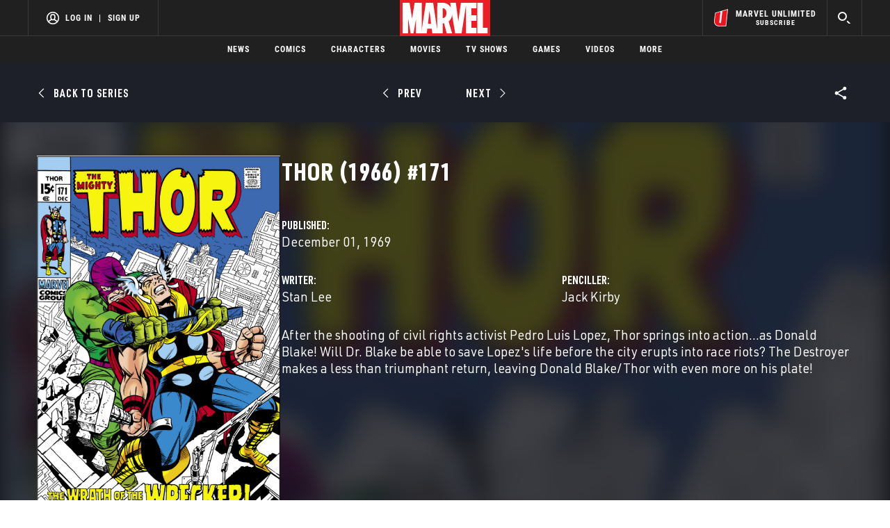

--- FILE ---
content_type: text/html; charset=utf-8
request_url: https://www.google.com/recaptcha/enterprise/anchor?ar=1&k=6LdY8_cZAAAAACuaDxPPyWpDPk5KXjGfPstGnKz1&co=aHR0cHM6Ly9jZG4ucmVnaXN0ZXJkaXNuZXkuZ28uY29tOjQ0Mw..&hl=en&v=9TiwnJFHeuIw_s0wSd3fiKfN&size=invisible&anchor-ms=20000&execute-ms=30000&cb=qwrl0ggndo6l
body_size: 48193
content:
<!DOCTYPE HTML><html dir="ltr" lang="en"><head><meta http-equiv="Content-Type" content="text/html; charset=UTF-8">
<meta http-equiv="X-UA-Compatible" content="IE=edge">
<title>reCAPTCHA</title>
<style type="text/css">
/* cyrillic-ext */
@font-face {
  font-family: 'Roboto';
  font-style: normal;
  font-weight: 400;
  font-stretch: 100%;
  src: url(//fonts.gstatic.com/s/roboto/v48/KFO7CnqEu92Fr1ME7kSn66aGLdTylUAMa3GUBHMdazTgWw.woff2) format('woff2');
  unicode-range: U+0460-052F, U+1C80-1C8A, U+20B4, U+2DE0-2DFF, U+A640-A69F, U+FE2E-FE2F;
}
/* cyrillic */
@font-face {
  font-family: 'Roboto';
  font-style: normal;
  font-weight: 400;
  font-stretch: 100%;
  src: url(//fonts.gstatic.com/s/roboto/v48/KFO7CnqEu92Fr1ME7kSn66aGLdTylUAMa3iUBHMdazTgWw.woff2) format('woff2');
  unicode-range: U+0301, U+0400-045F, U+0490-0491, U+04B0-04B1, U+2116;
}
/* greek-ext */
@font-face {
  font-family: 'Roboto';
  font-style: normal;
  font-weight: 400;
  font-stretch: 100%;
  src: url(//fonts.gstatic.com/s/roboto/v48/KFO7CnqEu92Fr1ME7kSn66aGLdTylUAMa3CUBHMdazTgWw.woff2) format('woff2');
  unicode-range: U+1F00-1FFF;
}
/* greek */
@font-face {
  font-family: 'Roboto';
  font-style: normal;
  font-weight: 400;
  font-stretch: 100%;
  src: url(//fonts.gstatic.com/s/roboto/v48/KFO7CnqEu92Fr1ME7kSn66aGLdTylUAMa3-UBHMdazTgWw.woff2) format('woff2');
  unicode-range: U+0370-0377, U+037A-037F, U+0384-038A, U+038C, U+038E-03A1, U+03A3-03FF;
}
/* math */
@font-face {
  font-family: 'Roboto';
  font-style: normal;
  font-weight: 400;
  font-stretch: 100%;
  src: url(//fonts.gstatic.com/s/roboto/v48/KFO7CnqEu92Fr1ME7kSn66aGLdTylUAMawCUBHMdazTgWw.woff2) format('woff2');
  unicode-range: U+0302-0303, U+0305, U+0307-0308, U+0310, U+0312, U+0315, U+031A, U+0326-0327, U+032C, U+032F-0330, U+0332-0333, U+0338, U+033A, U+0346, U+034D, U+0391-03A1, U+03A3-03A9, U+03B1-03C9, U+03D1, U+03D5-03D6, U+03F0-03F1, U+03F4-03F5, U+2016-2017, U+2034-2038, U+203C, U+2040, U+2043, U+2047, U+2050, U+2057, U+205F, U+2070-2071, U+2074-208E, U+2090-209C, U+20D0-20DC, U+20E1, U+20E5-20EF, U+2100-2112, U+2114-2115, U+2117-2121, U+2123-214F, U+2190, U+2192, U+2194-21AE, U+21B0-21E5, U+21F1-21F2, U+21F4-2211, U+2213-2214, U+2216-22FF, U+2308-230B, U+2310, U+2319, U+231C-2321, U+2336-237A, U+237C, U+2395, U+239B-23B7, U+23D0, U+23DC-23E1, U+2474-2475, U+25AF, U+25B3, U+25B7, U+25BD, U+25C1, U+25CA, U+25CC, U+25FB, U+266D-266F, U+27C0-27FF, U+2900-2AFF, U+2B0E-2B11, U+2B30-2B4C, U+2BFE, U+3030, U+FF5B, U+FF5D, U+1D400-1D7FF, U+1EE00-1EEFF;
}
/* symbols */
@font-face {
  font-family: 'Roboto';
  font-style: normal;
  font-weight: 400;
  font-stretch: 100%;
  src: url(//fonts.gstatic.com/s/roboto/v48/KFO7CnqEu92Fr1ME7kSn66aGLdTylUAMaxKUBHMdazTgWw.woff2) format('woff2');
  unicode-range: U+0001-000C, U+000E-001F, U+007F-009F, U+20DD-20E0, U+20E2-20E4, U+2150-218F, U+2190, U+2192, U+2194-2199, U+21AF, U+21E6-21F0, U+21F3, U+2218-2219, U+2299, U+22C4-22C6, U+2300-243F, U+2440-244A, U+2460-24FF, U+25A0-27BF, U+2800-28FF, U+2921-2922, U+2981, U+29BF, U+29EB, U+2B00-2BFF, U+4DC0-4DFF, U+FFF9-FFFB, U+10140-1018E, U+10190-1019C, U+101A0, U+101D0-101FD, U+102E0-102FB, U+10E60-10E7E, U+1D2C0-1D2D3, U+1D2E0-1D37F, U+1F000-1F0FF, U+1F100-1F1AD, U+1F1E6-1F1FF, U+1F30D-1F30F, U+1F315, U+1F31C, U+1F31E, U+1F320-1F32C, U+1F336, U+1F378, U+1F37D, U+1F382, U+1F393-1F39F, U+1F3A7-1F3A8, U+1F3AC-1F3AF, U+1F3C2, U+1F3C4-1F3C6, U+1F3CA-1F3CE, U+1F3D4-1F3E0, U+1F3ED, U+1F3F1-1F3F3, U+1F3F5-1F3F7, U+1F408, U+1F415, U+1F41F, U+1F426, U+1F43F, U+1F441-1F442, U+1F444, U+1F446-1F449, U+1F44C-1F44E, U+1F453, U+1F46A, U+1F47D, U+1F4A3, U+1F4B0, U+1F4B3, U+1F4B9, U+1F4BB, U+1F4BF, U+1F4C8-1F4CB, U+1F4D6, U+1F4DA, U+1F4DF, U+1F4E3-1F4E6, U+1F4EA-1F4ED, U+1F4F7, U+1F4F9-1F4FB, U+1F4FD-1F4FE, U+1F503, U+1F507-1F50B, U+1F50D, U+1F512-1F513, U+1F53E-1F54A, U+1F54F-1F5FA, U+1F610, U+1F650-1F67F, U+1F687, U+1F68D, U+1F691, U+1F694, U+1F698, U+1F6AD, U+1F6B2, U+1F6B9-1F6BA, U+1F6BC, U+1F6C6-1F6CF, U+1F6D3-1F6D7, U+1F6E0-1F6EA, U+1F6F0-1F6F3, U+1F6F7-1F6FC, U+1F700-1F7FF, U+1F800-1F80B, U+1F810-1F847, U+1F850-1F859, U+1F860-1F887, U+1F890-1F8AD, U+1F8B0-1F8BB, U+1F8C0-1F8C1, U+1F900-1F90B, U+1F93B, U+1F946, U+1F984, U+1F996, U+1F9E9, U+1FA00-1FA6F, U+1FA70-1FA7C, U+1FA80-1FA89, U+1FA8F-1FAC6, U+1FACE-1FADC, U+1FADF-1FAE9, U+1FAF0-1FAF8, U+1FB00-1FBFF;
}
/* vietnamese */
@font-face {
  font-family: 'Roboto';
  font-style: normal;
  font-weight: 400;
  font-stretch: 100%;
  src: url(//fonts.gstatic.com/s/roboto/v48/KFO7CnqEu92Fr1ME7kSn66aGLdTylUAMa3OUBHMdazTgWw.woff2) format('woff2');
  unicode-range: U+0102-0103, U+0110-0111, U+0128-0129, U+0168-0169, U+01A0-01A1, U+01AF-01B0, U+0300-0301, U+0303-0304, U+0308-0309, U+0323, U+0329, U+1EA0-1EF9, U+20AB;
}
/* latin-ext */
@font-face {
  font-family: 'Roboto';
  font-style: normal;
  font-weight: 400;
  font-stretch: 100%;
  src: url(//fonts.gstatic.com/s/roboto/v48/KFO7CnqEu92Fr1ME7kSn66aGLdTylUAMa3KUBHMdazTgWw.woff2) format('woff2');
  unicode-range: U+0100-02BA, U+02BD-02C5, U+02C7-02CC, U+02CE-02D7, U+02DD-02FF, U+0304, U+0308, U+0329, U+1D00-1DBF, U+1E00-1E9F, U+1EF2-1EFF, U+2020, U+20A0-20AB, U+20AD-20C0, U+2113, U+2C60-2C7F, U+A720-A7FF;
}
/* latin */
@font-face {
  font-family: 'Roboto';
  font-style: normal;
  font-weight: 400;
  font-stretch: 100%;
  src: url(//fonts.gstatic.com/s/roboto/v48/KFO7CnqEu92Fr1ME7kSn66aGLdTylUAMa3yUBHMdazQ.woff2) format('woff2');
  unicode-range: U+0000-00FF, U+0131, U+0152-0153, U+02BB-02BC, U+02C6, U+02DA, U+02DC, U+0304, U+0308, U+0329, U+2000-206F, U+20AC, U+2122, U+2191, U+2193, U+2212, U+2215, U+FEFF, U+FFFD;
}
/* cyrillic-ext */
@font-face {
  font-family: 'Roboto';
  font-style: normal;
  font-weight: 500;
  font-stretch: 100%;
  src: url(//fonts.gstatic.com/s/roboto/v48/KFO7CnqEu92Fr1ME7kSn66aGLdTylUAMa3GUBHMdazTgWw.woff2) format('woff2');
  unicode-range: U+0460-052F, U+1C80-1C8A, U+20B4, U+2DE0-2DFF, U+A640-A69F, U+FE2E-FE2F;
}
/* cyrillic */
@font-face {
  font-family: 'Roboto';
  font-style: normal;
  font-weight: 500;
  font-stretch: 100%;
  src: url(//fonts.gstatic.com/s/roboto/v48/KFO7CnqEu92Fr1ME7kSn66aGLdTylUAMa3iUBHMdazTgWw.woff2) format('woff2');
  unicode-range: U+0301, U+0400-045F, U+0490-0491, U+04B0-04B1, U+2116;
}
/* greek-ext */
@font-face {
  font-family: 'Roboto';
  font-style: normal;
  font-weight: 500;
  font-stretch: 100%;
  src: url(//fonts.gstatic.com/s/roboto/v48/KFO7CnqEu92Fr1ME7kSn66aGLdTylUAMa3CUBHMdazTgWw.woff2) format('woff2');
  unicode-range: U+1F00-1FFF;
}
/* greek */
@font-face {
  font-family: 'Roboto';
  font-style: normal;
  font-weight: 500;
  font-stretch: 100%;
  src: url(//fonts.gstatic.com/s/roboto/v48/KFO7CnqEu92Fr1ME7kSn66aGLdTylUAMa3-UBHMdazTgWw.woff2) format('woff2');
  unicode-range: U+0370-0377, U+037A-037F, U+0384-038A, U+038C, U+038E-03A1, U+03A3-03FF;
}
/* math */
@font-face {
  font-family: 'Roboto';
  font-style: normal;
  font-weight: 500;
  font-stretch: 100%;
  src: url(//fonts.gstatic.com/s/roboto/v48/KFO7CnqEu92Fr1ME7kSn66aGLdTylUAMawCUBHMdazTgWw.woff2) format('woff2');
  unicode-range: U+0302-0303, U+0305, U+0307-0308, U+0310, U+0312, U+0315, U+031A, U+0326-0327, U+032C, U+032F-0330, U+0332-0333, U+0338, U+033A, U+0346, U+034D, U+0391-03A1, U+03A3-03A9, U+03B1-03C9, U+03D1, U+03D5-03D6, U+03F0-03F1, U+03F4-03F5, U+2016-2017, U+2034-2038, U+203C, U+2040, U+2043, U+2047, U+2050, U+2057, U+205F, U+2070-2071, U+2074-208E, U+2090-209C, U+20D0-20DC, U+20E1, U+20E5-20EF, U+2100-2112, U+2114-2115, U+2117-2121, U+2123-214F, U+2190, U+2192, U+2194-21AE, U+21B0-21E5, U+21F1-21F2, U+21F4-2211, U+2213-2214, U+2216-22FF, U+2308-230B, U+2310, U+2319, U+231C-2321, U+2336-237A, U+237C, U+2395, U+239B-23B7, U+23D0, U+23DC-23E1, U+2474-2475, U+25AF, U+25B3, U+25B7, U+25BD, U+25C1, U+25CA, U+25CC, U+25FB, U+266D-266F, U+27C0-27FF, U+2900-2AFF, U+2B0E-2B11, U+2B30-2B4C, U+2BFE, U+3030, U+FF5B, U+FF5D, U+1D400-1D7FF, U+1EE00-1EEFF;
}
/* symbols */
@font-face {
  font-family: 'Roboto';
  font-style: normal;
  font-weight: 500;
  font-stretch: 100%;
  src: url(//fonts.gstatic.com/s/roboto/v48/KFO7CnqEu92Fr1ME7kSn66aGLdTylUAMaxKUBHMdazTgWw.woff2) format('woff2');
  unicode-range: U+0001-000C, U+000E-001F, U+007F-009F, U+20DD-20E0, U+20E2-20E4, U+2150-218F, U+2190, U+2192, U+2194-2199, U+21AF, U+21E6-21F0, U+21F3, U+2218-2219, U+2299, U+22C4-22C6, U+2300-243F, U+2440-244A, U+2460-24FF, U+25A0-27BF, U+2800-28FF, U+2921-2922, U+2981, U+29BF, U+29EB, U+2B00-2BFF, U+4DC0-4DFF, U+FFF9-FFFB, U+10140-1018E, U+10190-1019C, U+101A0, U+101D0-101FD, U+102E0-102FB, U+10E60-10E7E, U+1D2C0-1D2D3, U+1D2E0-1D37F, U+1F000-1F0FF, U+1F100-1F1AD, U+1F1E6-1F1FF, U+1F30D-1F30F, U+1F315, U+1F31C, U+1F31E, U+1F320-1F32C, U+1F336, U+1F378, U+1F37D, U+1F382, U+1F393-1F39F, U+1F3A7-1F3A8, U+1F3AC-1F3AF, U+1F3C2, U+1F3C4-1F3C6, U+1F3CA-1F3CE, U+1F3D4-1F3E0, U+1F3ED, U+1F3F1-1F3F3, U+1F3F5-1F3F7, U+1F408, U+1F415, U+1F41F, U+1F426, U+1F43F, U+1F441-1F442, U+1F444, U+1F446-1F449, U+1F44C-1F44E, U+1F453, U+1F46A, U+1F47D, U+1F4A3, U+1F4B0, U+1F4B3, U+1F4B9, U+1F4BB, U+1F4BF, U+1F4C8-1F4CB, U+1F4D6, U+1F4DA, U+1F4DF, U+1F4E3-1F4E6, U+1F4EA-1F4ED, U+1F4F7, U+1F4F9-1F4FB, U+1F4FD-1F4FE, U+1F503, U+1F507-1F50B, U+1F50D, U+1F512-1F513, U+1F53E-1F54A, U+1F54F-1F5FA, U+1F610, U+1F650-1F67F, U+1F687, U+1F68D, U+1F691, U+1F694, U+1F698, U+1F6AD, U+1F6B2, U+1F6B9-1F6BA, U+1F6BC, U+1F6C6-1F6CF, U+1F6D3-1F6D7, U+1F6E0-1F6EA, U+1F6F0-1F6F3, U+1F6F7-1F6FC, U+1F700-1F7FF, U+1F800-1F80B, U+1F810-1F847, U+1F850-1F859, U+1F860-1F887, U+1F890-1F8AD, U+1F8B0-1F8BB, U+1F8C0-1F8C1, U+1F900-1F90B, U+1F93B, U+1F946, U+1F984, U+1F996, U+1F9E9, U+1FA00-1FA6F, U+1FA70-1FA7C, U+1FA80-1FA89, U+1FA8F-1FAC6, U+1FACE-1FADC, U+1FADF-1FAE9, U+1FAF0-1FAF8, U+1FB00-1FBFF;
}
/* vietnamese */
@font-face {
  font-family: 'Roboto';
  font-style: normal;
  font-weight: 500;
  font-stretch: 100%;
  src: url(//fonts.gstatic.com/s/roboto/v48/KFO7CnqEu92Fr1ME7kSn66aGLdTylUAMa3OUBHMdazTgWw.woff2) format('woff2');
  unicode-range: U+0102-0103, U+0110-0111, U+0128-0129, U+0168-0169, U+01A0-01A1, U+01AF-01B0, U+0300-0301, U+0303-0304, U+0308-0309, U+0323, U+0329, U+1EA0-1EF9, U+20AB;
}
/* latin-ext */
@font-face {
  font-family: 'Roboto';
  font-style: normal;
  font-weight: 500;
  font-stretch: 100%;
  src: url(//fonts.gstatic.com/s/roboto/v48/KFO7CnqEu92Fr1ME7kSn66aGLdTylUAMa3KUBHMdazTgWw.woff2) format('woff2');
  unicode-range: U+0100-02BA, U+02BD-02C5, U+02C7-02CC, U+02CE-02D7, U+02DD-02FF, U+0304, U+0308, U+0329, U+1D00-1DBF, U+1E00-1E9F, U+1EF2-1EFF, U+2020, U+20A0-20AB, U+20AD-20C0, U+2113, U+2C60-2C7F, U+A720-A7FF;
}
/* latin */
@font-face {
  font-family: 'Roboto';
  font-style: normal;
  font-weight: 500;
  font-stretch: 100%;
  src: url(//fonts.gstatic.com/s/roboto/v48/KFO7CnqEu92Fr1ME7kSn66aGLdTylUAMa3yUBHMdazQ.woff2) format('woff2');
  unicode-range: U+0000-00FF, U+0131, U+0152-0153, U+02BB-02BC, U+02C6, U+02DA, U+02DC, U+0304, U+0308, U+0329, U+2000-206F, U+20AC, U+2122, U+2191, U+2193, U+2212, U+2215, U+FEFF, U+FFFD;
}
/* cyrillic-ext */
@font-face {
  font-family: 'Roboto';
  font-style: normal;
  font-weight: 900;
  font-stretch: 100%;
  src: url(//fonts.gstatic.com/s/roboto/v48/KFO7CnqEu92Fr1ME7kSn66aGLdTylUAMa3GUBHMdazTgWw.woff2) format('woff2');
  unicode-range: U+0460-052F, U+1C80-1C8A, U+20B4, U+2DE0-2DFF, U+A640-A69F, U+FE2E-FE2F;
}
/* cyrillic */
@font-face {
  font-family: 'Roboto';
  font-style: normal;
  font-weight: 900;
  font-stretch: 100%;
  src: url(//fonts.gstatic.com/s/roboto/v48/KFO7CnqEu92Fr1ME7kSn66aGLdTylUAMa3iUBHMdazTgWw.woff2) format('woff2');
  unicode-range: U+0301, U+0400-045F, U+0490-0491, U+04B0-04B1, U+2116;
}
/* greek-ext */
@font-face {
  font-family: 'Roboto';
  font-style: normal;
  font-weight: 900;
  font-stretch: 100%;
  src: url(//fonts.gstatic.com/s/roboto/v48/KFO7CnqEu92Fr1ME7kSn66aGLdTylUAMa3CUBHMdazTgWw.woff2) format('woff2');
  unicode-range: U+1F00-1FFF;
}
/* greek */
@font-face {
  font-family: 'Roboto';
  font-style: normal;
  font-weight: 900;
  font-stretch: 100%;
  src: url(//fonts.gstatic.com/s/roboto/v48/KFO7CnqEu92Fr1ME7kSn66aGLdTylUAMa3-UBHMdazTgWw.woff2) format('woff2');
  unicode-range: U+0370-0377, U+037A-037F, U+0384-038A, U+038C, U+038E-03A1, U+03A3-03FF;
}
/* math */
@font-face {
  font-family: 'Roboto';
  font-style: normal;
  font-weight: 900;
  font-stretch: 100%;
  src: url(//fonts.gstatic.com/s/roboto/v48/KFO7CnqEu92Fr1ME7kSn66aGLdTylUAMawCUBHMdazTgWw.woff2) format('woff2');
  unicode-range: U+0302-0303, U+0305, U+0307-0308, U+0310, U+0312, U+0315, U+031A, U+0326-0327, U+032C, U+032F-0330, U+0332-0333, U+0338, U+033A, U+0346, U+034D, U+0391-03A1, U+03A3-03A9, U+03B1-03C9, U+03D1, U+03D5-03D6, U+03F0-03F1, U+03F4-03F5, U+2016-2017, U+2034-2038, U+203C, U+2040, U+2043, U+2047, U+2050, U+2057, U+205F, U+2070-2071, U+2074-208E, U+2090-209C, U+20D0-20DC, U+20E1, U+20E5-20EF, U+2100-2112, U+2114-2115, U+2117-2121, U+2123-214F, U+2190, U+2192, U+2194-21AE, U+21B0-21E5, U+21F1-21F2, U+21F4-2211, U+2213-2214, U+2216-22FF, U+2308-230B, U+2310, U+2319, U+231C-2321, U+2336-237A, U+237C, U+2395, U+239B-23B7, U+23D0, U+23DC-23E1, U+2474-2475, U+25AF, U+25B3, U+25B7, U+25BD, U+25C1, U+25CA, U+25CC, U+25FB, U+266D-266F, U+27C0-27FF, U+2900-2AFF, U+2B0E-2B11, U+2B30-2B4C, U+2BFE, U+3030, U+FF5B, U+FF5D, U+1D400-1D7FF, U+1EE00-1EEFF;
}
/* symbols */
@font-face {
  font-family: 'Roboto';
  font-style: normal;
  font-weight: 900;
  font-stretch: 100%;
  src: url(//fonts.gstatic.com/s/roboto/v48/KFO7CnqEu92Fr1ME7kSn66aGLdTylUAMaxKUBHMdazTgWw.woff2) format('woff2');
  unicode-range: U+0001-000C, U+000E-001F, U+007F-009F, U+20DD-20E0, U+20E2-20E4, U+2150-218F, U+2190, U+2192, U+2194-2199, U+21AF, U+21E6-21F0, U+21F3, U+2218-2219, U+2299, U+22C4-22C6, U+2300-243F, U+2440-244A, U+2460-24FF, U+25A0-27BF, U+2800-28FF, U+2921-2922, U+2981, U+29BF, U+29EB, U+2B00-2BFF, U+4DC0-4DFF, U+FFF9-FFFB, U+10140-1018E, U+10190-1019C, U+101A0, U+101D0-101FD, U+102E0-102FB, U+10E60-10E7E, U+1D2C0-1D2D3, U+1D2E0-1D37F, U+1F000-1F0FF, U+1F100-1F1AD, U+1F1E6-1F1FF, U+1F30D-1F30F, U+1F315, U+1F31C, U+1F31E, U+1F320-1F32C, U+1F336, U+1F378, U+1F37D, U+1F382, U+1F393-1F39F, U+1F3A7-1F3A8, U+1F3AC-1F3AF, U+1F3C2, U+1F3C4-1F3C6, U+1F3CA-1F3CE, U+1F3D4-1F3E0, U+1F3ED, U+1F3F1-1F3F3, U+1F3F5-1F3F7, U+1F408, U+1F415, U+1F41F, U+1F426, U+1F43F, U+1F441-1F442, U+1F444, U+1F446-1F449, U+1F44C-1F44E, U+1F453, U+1F46A, U+1F47D, U+1F4A3, U+1F4B0, U+1F4B3, U+1F4B9, U+1F4BB, U+1F4BF, U+1F4C8-1F4CB, U+1F4D6, U+1F4DA, U+1F4DF, U+1F4E3-1F4E6, U+1F4EA-1F4ED, U+1F4F7, U+1F4F9-1F4FB, U+1F4FD-1F4FE, U+1F503, U+1F507-1F50B, U+1F50D, U+1F512-1F513, U+1F53E-1F54A, U+1F54F-1F5FA, U+1F610, U+1F650-1F67F, U+1F687, U+1F68D, U+1F691, U+1F694, U+1F698, U+1F6AD, U+1F6B2, U+1F6B9-1F6BA, U+1F6BC, U+1F6C6-1F6CF, U+1F6D3-1F6D7, U+1F6E0-1F6EA, U+1F6F0-1F6F3, U+1F6F7-1F6FC, U+1F700-1F7FF, U+1F800-1F80B, U+1F810-1F847, U+1F850-1F859, U+1F860-1F887, U+1F890-1F8AD, U+1F8B0-1F8BB, U+1F8C0-1F8C1, U+1F900-1F90B, U+1F93B, U+1F946, U+1F984, U+1F996, U+1F9E9, U+1FA00-1FA6F, U+1FA70-1FA7C, U+1FA80-1FA89, U+1FA8F-1FAC6, U+1FACE-1FADC, U+1FADF-1FAE9, U+1FAF0-1FAF8, U+1FB00-1FBFF;
}
/* vietnamese */
@font-face {
  font-family: 'Roboto';
  font-style: normal;
  font-weight: 900;
  font-stretch: 100%;
  src: url(//fonts.gstatic.com/s/roboto/v48/KFO7CnqEu92Fr1ME7kSn66aGLdTylUAMa3OUBHMdazTgWw.woff2) format('woff2');
  unicode-range: U+0102-0103, U+0110-0111, U+0128-0129, U+0168-0169, U+01A0-01A1, U+01AF-01B0, U+0300-0301, U+0303-0304, U+0308-0309, U+0323, U+0329, U+1EA0-1EF9, U+20AB;
}
/* latin-ext */
@font-face {
  font-family: 'Roboto';
  font-style: normal;
  font-weight: 900;
  font-stretch: 100%;
  src: url(//fonts.gstatic.com/s/roboto/v48/KFO7CnqEu92Fr1ME7kSn66aGLdTylUAMa3KUBHMdazTgWw.woff2) format('woff2');
  unicode-range: U+0100-02BA, U+02BD-02C5, U+02C7-02CC, U+02CE-02D7, U+02DD-02FF, U+0304, U+0308, U+0329, U+1D00-1DBF, U+1E00-1E9F, U+1EF2-1EFF, U+2020, U+20A0-20AB, U+20AD-20C0, U+2113, U+2C60-2C7F, U+A720-A7FF;
}
/* latin */
@font-face {
  font-family: 'Roboto';
  font-style: normal;
  font-weight: 900;
  font-stretch: 100%;
  src: url(//fonts.gstatic.com/s/roboto/v48/KFO7CnqEu92Fr1ME7kSn66aGLdTylUAMa3yUBHMdazQ.woff2) format('woff2');
  unicode-range: U+0000-00FF, U+0131, U+0152-0153, U+02BB-02BC, U+02C6, U+02DA, U+02DC, U+0304, U+0308, U+0329, U+2000-206F, U+20AC, U+2122, U+2191, U+2193, U+2212, U+2215, U+FEFF, U+FFFD;
}

</style>
<link rel="stylesheet" type="text/css" href="https://www.gstatic.com/recaptcha/releases/9TiwnJFHeuIw_s0wSd3fiKfN/styles__ltr.css">
<script nonce="HikAPsKvo-ntkUpRu8jT6Q" type="text/javascript">window['__recaptcha_api'] = 'https://www.google.com/recaptcha/enterprise/';</script>
<script type="text/javascript" src="https://www.gstatic.com/recaptcha/releases/9TiwnJFHeuIw_s0wSd3fiKfN/recaptcha__en.js" nonce="HikAPsKvo-ntkUpRu8jT6Q">
      
    </script></head>
<body><div id="rc-anchor-alert" class="rc-anchor-alert"></div>
<input type="hidden" id="recaptcha-token" value="[base64]">
<script type="text/javascript" nonce="HikAPsKvo-ntkUpRu8jT6Q">
      recaptcha.anchor.Main.init("[\x22ainput\x22,[\x22bgdata\x22,\x22\x22,\[base64]/[base64]/UltIKytdPWE6KGE8MjA0OD9SW0grK109YT4+NnwxOTI6KChhJjY0NTEyKT09NTUyOTYmJnErMTxoLmxlbmd0aCYmKGguY2hhckNvZGVBdChxKzEpJjY0NTEyKT09NTYzMjA/[base64]/MjU1OlI/[base64]/[base64]/[base64]/[base64]/[base64]/[base64]/[base64]/[base64]/[base64]/[base64]\x22,\[base64]\\u003d\\u003d\x22,\x22w5jCrcKuw5PCs8Oww5HDjghhaHVQbcKbwpscT2jCjQDDmjLCk8K4AcK4w60RbcKxAsKjecKOYFdoNcOYL3toPynCizvDtDZBM8Ovw6LDtsOuw6YbO2zDgH46wrDDlCnCo0Bdwp/DmMKaHDXDqVPCoMOwEnPDnkzCmcOxPsO2VcKuw53Dq8KOwos5w4TCqcONfAPCnSDCjUHCg1Npw6vDoFAFc0gXCcOEXcKpw5XDgcK+AsOOwrcyNMO6wozDpMKWw4fDoMKUwofCoDPCkgrCuGxxIFzDpyXChADCgMOBMcKgcVw/JXnCmsOIPX/DuMO+w7HDtcORHTIXwpPDlQDDkMKyw65pw7geFsKfH8KAcMK6MjnDgk3Ct8OkJE5rw6lpwqtQwovDulsGYFc/FcOfw7FNXT/CncKQZ8K4B8Kfw6pBw7PDvBTClFnChRzDtMKVLcKMB2prIzJadcKQLMOgEcO3E3QRw7DCqG/DqcOxZsKVwpnCmMOXwqpscsKywp3CswXCqsKRwq3Clgtrwptnw4zCvsKxw7zCrn3Dmyw2wqvCrcKjw5wcwpXDiiMOwrDCtkhZNsOUGMO3w4ddw512w57ClsOUAAljw5hPw73Ck3DDgFvDmk/Dg2wiw4diYsK4X3/DjBIMZXI1fcKUwpLCugB1w4/DmcOlw4zDhGFZJVUPw7LDskjDlWE/[base64]/CtH8RXsKFVTMmw5jCixxGc8O4wqbChUHDiTwcwo50wr0zOXXCtkDDgXXDvgfDr2bDkTHCmcOKwpIdw6dkw4bCgm5+wr1XworCjmHCq8Kiw6rDhsOhX8OYwr1tNyVuwrrCqsOiw4E5w7XCmMKPERvDihDDo0XChsOlZ8Ojw6J1w7hpwr5tw40Nw5ULw7bDnMKGbcO0wq/DqMKkR8K/WcK7P8KUC8Onw4DCsHIKw64Mwo0+wo/DvHrDv03CpiXCn0LDsDvCqQsufEQiwrTCg0DDtcKFNxwkMw3Di8KuajLDqyDDsTjCl8KTw6bDkMKXAkvDhAsUwqobwrxsw7d/w7x/[base64]/[base64]/DtMO4w71xJ0vCncKhV3bDnEYNwoPCgCXDtlXDpQ4uwq/DuhTDuRBXE2pIw5bCkwbCkMKKKhZCUcOaC0XCusK8wrbDkjzDnsKwRUYMw4lmwqcNSCfCpDfDtsOEw64lw4jCiR/DhzZ6wrzDmBxmGn0mwo8uwpLDqMOOw6krw4JZacOPeF00PkhwM3bDscKNwqMMwqodw5nDmsOlHMKObsK2Ij/Cp2XDtMO1PAsFGT9bw7puRnnDjMKuAMKUwpPDrwnCi8KFwpXCksK9worDsn3CjMK6dQ/[base64]/UcO1wq5Bw7I2WznDoMKswrvCswQ/VF3CtsOsc8Krw6FVwr3Cl3dGCMOkBcK0YhHCrU0dTUzDpFPDqcO+wrcBTMKZbMK5w6dKAcKYLcOJw6PCqnfCo8OYw4YLXsOHZTcQJMOLw4HCm8Ogw4zCu3dOw6o0wp/CnjtdDA8kw6vCqiLDlgwMUT9AGkp/w6TDtTt4AhR0K8K/w6odwr/CuMKQbMOIwodqAsKwKMK2enJKw4/DjFDDlsK5wrvCqk/[base64]/DmkXDghLDo00aw67DjcKJRMKdLcKfHF8twrs3wqYKeibDnjlRw53CkDHCph1twpzDhkHDvERFwrnDu0YOw60zw5jDhU3CuhgzwofCqGAzTS1ZUwHDgB0FPMOcfmPCiMOhQ8OYwrx/CMKzwpPClcOjw4vChzPColIiIBIWKScPw67CvBlZd1HCmUxew7PCisOGw4w3G8KlwqzDvkgDK8KeNS3CmlfCoWAKw4TCkcKwE0liw4fDj27CtcOtIsOMw5FIw6pAw55HT8OXJcKOw6zDtcKqLCZRw6zDosOTwqUZccOZwrzCiBjCiMOHwroVw4/DpsOMwpTCtcK6w5bDs8K7w48Iw6/DscO6dVAyUMK+wojDhMO2wotROCMQwrp5RHDCuCDDu8OOw6vCrcKwU8KATQnDqUgswpR5w7FQwp/DkWDDqcO6eB3DiFvDrMKcwojDqhbDoG7ChMOdw7hMFg7ClGNowoVlw7B+w7tdK8OPLTVVw7zChMKjw6PCswLCkwbCukfCvW7CoUYlWMONCFpPKcKEwr/DgSsiw4jCpQjCt8KPA8KTFHHDm8Kcw4nCoArDqRoZw5LCkSAUTkkRwphXFcKsJcK5w7fDgVHCg3HDqMKuVsK8DVhAE0Eyw5zCvsK+w47Dux5YZy7CiAM2OsKabD1JIh/DqxvClAUMwrtjwrlwYsOowqFdw4oFwpFFd8OCc1IzGFDCklLCrmgKWD0hZB3DoMKUwo0Sw47DrsOewpFYwpHCmMKvNR9AwqrCgwrCiyM1LMOpesOSw4fCssKOwq3CkMKnUlzCm8OmYXPDrSRdfmNxwql3w5cDw47CncK4wo3Cm8KBwoY7G2/DgBwHwrLCscKbJmRNw4ddwqB4w5LCtcOVw4jDncOhPixJwrlswrx8VlHCr8Kbwqx2wqB6wr8+SQzDmMOpcwMoIAnCmsKhFMOowpbDhsO1SsKYw716PsKwwqdPwo7ChcKNe29vwr8ow4VkwpBPw6PDp8KeTsK+w5R8YSvCl24Hw70fWDU/wpkvw5DDgcOhwrbDr8KfwrwHwphtCV7DucKHwqTDk2TClsOXccKTw6nCscOzU8OHFMONDyzDt8KUFn/CgsKxT8OoQjTDtMOxccO8w4ZlVcKow5HCkltwwpk5QDU4wrjDhCfDj8OhwpHDuMKJDSdSw7/DmsOvw5PCoWfClA9HwpNRFsOhKMO4wpbClMKYwpjColrCnMOOX8K6AcKmwrnDhGlqQkZpecKYdcKKLcO1wr/CnsO9w6MAw6xAw5LCly8vwrvCim3Dp1DCsmLCvkALw7zDrMKMEsOewqk0bV0HwpXCi8OmD1DCm0hpwrsAw49dGsKdQmAFYcKWLk3Dph5xwrA+woHDjMOqd8OfEsO9wqRrw5fCv8K7fcKKV8KoQcKNNUIAwr7CksOfDi/[base64]/Dgw7CtMOVw4XDvUN1DAjCgAfCmMKPwoRxwp/ClVVHworDiHMew5fDg08QM8KjRcKkKMKDwpNJw7/DpcOQKXDDkhTDnSvCjkPDtErDiWbCuVbDrMKqHsKpBcKaHMKIQWLCjTttwrDCg2YKKV8DDEbDjlvChDTCg8K1amxCwrQvwrRww7/DiMOCYmc4w6jCucKkwp7DqMKOwq/DscOpeUDCsRQ8LMKdwrnDgkkRwrB1Z03CjCZNw5rCgsKXeT3CvMKlacOyw7HDmzsUO8Omwq/ChzsZFcOuw5MUw69Jw6/Dmy/Dqj01C8O6w6Q8w44jw48qfMOPaS/[base64]/DgcOPwpt8wrk6DcOSw6EOUcK1w5vCs8O/wqPCmVvDl8K+wq5VwqFow5tqXMOhw45vwq/Cug9/DmrDrsOcwpwMVTgTw7HDoBPCvMKLw58tw5jDhRrDmydAZk3DlXnConklHBrDlWjCusOBwpnCnsKhw6UTYMOOXcOjw6rDsS7CkVnCojjDhz/DikPCrsOVw59bwo0pw4B1fzvCrsOFwoHDnsKKw6/CuGDDocOEw6VBFXgsw4k7w4pAawvDksKFw4QUw6clNCzDm8O4asKhSwEUwoB0alXCoMKkw5jDkMOBWijCrxfDuMKvYsKhDcOywpDCiMKMXh5Uwp/Du8OIMMKhNA3DjULDp8Ofw6wHD33DoCTDscKuw7zDgxcqUMOSwp4Zwrgxwrs1SCIVPB4Qw67DtDk2UMOWwoRAw5hWwq7DvMOZworCjFtswokbwoZlZHF0wqlvw4AYwrrDizc6w5PCkcOPw7NQacKSdMOMwpASwrDDkRTDksOOwqHDr8K/wrFSUsOrw6cbLMOdwqbDhMKpwoVCdMKdwr5xwqPCrCLCpcKfwo1cNMKoP1o0wprCjMKCW8KmbHd2e8K+w45WIsKmJcK3wrQoJS9Le8O/AcONw45cLMOoE8OLw7RQworDgifCq8Ocw7jDkCPDrsOnDB7DvcOjAsO3R8Olw6nCmgJtF8K3wobDucObG8KowoMyw53CsTxzw4A+d8Khw5fCisK2csKAGEbDjjwKcyw1VB3CognCkcKoY1ZCw6fDlXsswo3DrMKIw63Cl8OzAm7ClyrDsC7Cq2JMCcOaKxQDwq/Ck8OBPsOEGG0sQsKjw6IMwp7Dv8ONMsKAL03DpD3Ci8KNO8OcGMKfw4JPw7nDiW5kZ8OOwrFMwpo3w5Zmw7lWw7g/wpbDvsK2f3rCkGAhVDbCll7CnB4tUCcAwosIw6nDlcOpwq0tUsK0KUlwYsOlFsK3UsO+woV6wqdMScObGxlhwoDCjsKZwp/DpC51VXzCkx95P8Oba2jCjXnDqH7Cu8OtJcOIw43CpsOGZMOkU2bCrcOPwqZZw6kVesORw57DoCfClcKXdil9wpYbw7fCvx3DtwDCmyACwrBoBUzCq8OdwoHCt8KJYcOwwpDCgAjDrmd9fQzCjBUKUxlNwrXChMKHD8KAw6tfwqrCkibDsMOvG0TCqsODwq/Cpl8Rw7powoHCkzTDhsOgwoYnwphxKj7DsHTCpsKZw4sTw5bCv8KgwqDCr8KZGFsawoDDrkFfNEnCicKLP8OADMKuwr8LZsK5L8KSwr1VBlN6Owp+wobDjkLCunQxV8O+ZlzDqsKGPBPCocK2McOLw4p4GlnCqRptKz/DgnVJwqZwwoPDkXMMw4Q/[base64]/[base64]/Cq2QZfcK2O8KHJ0vDkMOyQMOVw6HCnysSMS9lA0EbXg0vw7zDmiZicMOCw4vDjsKUw7DDosOJRsK8woHDqcOPw6fDsghoVsO6ZybDkMORw5AVw5TDusOzYMKZZgfDllLCs0JWw47DlcK2w5VNbU8nBcOpN1/[base64]/DtMKCVS3CtQMnw7ssEjlzViVbwqXDlsOaw6HCnMKFw7TClFDCmn4XAsO6wqZ7UsKgMEPDolxywoXChcKWwobDnMKQw4PDjy3DiALDt8OEwpAYwqLCn8OuDGVNTsKLw4PDj3nCjTbCjTzCusK3JBpbG0AiY0xCw6cMw4ZIwpfCtMKywolJw4/DlUzCuFTDsyk+FsK0DTwPBMKIGcKswo7DtsK7fWJ0w4LDjcK+wrp+w6/DjcKEQXXDsMKYZgTDgmBjwqgFWcK2TUtMw5oEwrwswovDmRvCrTB2w6XDgcKyw6FFWcOawrXDtsKewqTDmwnCtmN9ShLCqcOEOQc6wp1mwpB7w53DllRGGsKUFXEHZgDCvsKXwq7Cr05KwpJxNF4zXWZpw7l6MB4Aw7dYw5ocWTZhwrnCgcO/w7DCtsOEwq5NG8Kzw7jCsMKXbUHDvEjDm8O5X8OyJ8OQwrPCksO7aCtaMVrCmXF9C8OkW8OBNEopelM8woxxwp3CpcK0QDgRE8OGw7fDhsOgc8OhwprDgcKPOF/DiUIlw60LBkkyw4Zow6TDgMKjEMKYVS8pL8K3wpceIXNXQW7DqcO6w4w0w57DpVvCnQM6W0FSwr5DwobDkMO2wqojwqvCljXCs8OlC8K9w7zDu8O8WDDDgBvDoMOywo8nbyU1w6kMwoNNw7TCv3/Dry8lOsKaZn1jwpHCu2zCh8OXGsO6FcO/IcOhw5PCkcKVw6B/LAZ2w6vDjMOew7PClcKHw6k1JsK2dcOewqFgwp7CgkzChcKMwpzCixrDvw5id03CqsK3w5QOwpXDoVrDlsKKJcKrMcOlw5bDlcOHwoNwwr7CkmnCr8Kbw7zDk0zCpcO/dcO5LMONMR7CusOfesKBZm9XwqZHw7XDmEjCicOkw7NSwp4zQG9Ww5HDvMOQw4vDgcOtwoPDvsKWw6k3wqhtJ8OKbMOrw6rClMKTw6XDk8KWwq8yw6HDjilPOncBA8K1w5sJwpbDr2vDvCbCuMOHwojDh0nCrMOlwrsLw5/DknPCtw0Zw7R7JsKJScKfR2XDosKKwpMyC8OWYTkLMcK+wpR/w73Cr3bDlcOmw70YInUZw6cjFl9yw44IZ8O0CDDCnMOyRjHCmMK2OcOsHB/Ct1zDtsO3w6LDkMKnSSoowpNTwo82O3l4YsOgD8KJwqPCq8OlM27DocOCwp0Ywp0Vw6xdwoHClcKyYMOYw6jDqkPDom/CvMKeK8O9PRszw4DDtMKjwpTCqQZ7w7vCiMKJw7ZzN8KrAMOdDsO0fSxsYsOrw4TCjVUNJMOjWnBwdHvCi07Dm8KoEnlHwr7DvVxQwrx8NAPDkyxnwpvDqV3Cuk4ATHhgw4rCvnlWSMOewpYqwrrCuhMVw5DDmAZgRsOlZcK9IcOpMsKEYW/[base64]/w5bDpcOzPcOIHizCvVTCu8OuwpUpwo9Ew5xyw4HCtQHDuk7Cg33Cjg3Dg8O1d8OwwqXCtsOKwo/DhcOTw5rDkEgoBcOceknCqgoow4TCkElZwr9MGFHCtTfCsXTDo8OhdcOeT8OuWMO+ZzRRDn8fwrZkDMK3wrTCvHAMw64Dw4DDvMKzasKWw7JQwqzDlg/CuGE/MxnCkkPDry1iw7F8w60Lb0PCjcKhwovCisOOwpQqw4jDpcOAw4ZZwpIeCcOcBMO9G8KBWsOxw7/CjMKQw4/[base64]/CskHCshA1w6NAw4PCicOyFlQew7dceMOuwp/DkMKow4/[base64]/DqMKFwpUKwoDDkFJzIA1Qw7bCnUPCjgtZDUIHFMOPU8K0dkLDg8OYYF8UemPDv0/DisOWw4AAwrjDqMKRwqUuw4Axw5/[base64]/[base64]/[base64]/ClVjCosKRwo9xKcKfwpbCjkjCnAjDv8KnTgvCqQBlBDTDn8KcXxo6Zx7DnMOwVhdVYcOWw5ByNcO1w5zCtRDDlWt+w5Z9JUxBw4YABWLDr37CvD/DrsORw4/CvSMvI3XCrn5pw5PClMKfJ0JJB1LDhEQQMMKUwpvChFjChFnCi8OjwpzDkh3Cs0XCscOGwo7CosK0ZsObwo9mMmcuV2HCrnzCtGp7w6/CoMOPYy4TPsO/[base64]/[base64]/[base64]/DjMOgwqwoKAo7OhRFwpHCmsKXw6LDosOEXMOQEcOkwqPCmsKnfGgcwqtPw7QzV1ENwqbDugLDjEh/XcOSw6hwEGwcwpDDp8KXNVvDl05XIzFEF8KQbcKPwqvDqMOqw6obOsOGwoHDpMO/wpliBH82Z8KVw4lkWMKrDTzCuVPCsUAXa8OYw5/DrU8/T1YCwoHDsBcSwrzDplI9ZF0mMcOXdylewq/CjVvCl8K9W8KNw5nCuUFpwqRHWmQoTAjCvcOmw41+wozDiMOOF3lSYsKjaR/CtWbDjcOWakRtS2vCmcO2eEBffWYHw5MuwqTDpAHDtMKFH8OuR2PDicOrDR/DhcK6CTsZw7fCtwHDlsOHw5PCn8KOwrILwq3DkcOOeBvDr2/Dk2EwwqQ1woHDgihAw5bCtybClRFkw4PDliU5YMO4w7jCqgnCmBF5wr4cw7bCtcK1w5hFNlx8PcKSEcKnLMOywotXw7nCnMKTw7ocKi8bCsKfKCMlAS8ZwrDDlRrCtBgPTyY/w5DCrxxbwq3CkUgdw73DmgXCqsORLcK8WWMdwrLDkcKfwrbDocK8w4LCusOswpzDu8KCwpvDl0PDpWwLw5VMwr/DpnzDj8KEKGwwYjcpw5sBJ1Vswo01AMK1O2NlZCLCm8OCw4HDsMKswq4yw6hlw59KcETDu2PCvsKcWgVgwp52AcOGbsOewqc5YMKWwokuw5RePEc2w5wSw5A2WMObLmfCkQ7CjCMaw4/DicKfwoXDnMKbw4zDtCnCr3jDhcKpJMKRwoHCusKVE8Kiw4LCvRBTwoc8HcKvw6kswp9jw5fCqsKQFsKEwqRwwpgnezDDssOVwqjDk1guwpLDmcKTPMO9wqQdwrfDtFzDssKaw5zCjcK9DR/[base64]/[base64]/[base64]/DocKZQ1TCmMObw4hWw51uasKlM8O0GcKswpd+d8O+w5Rcw5vDhElxITNmLcOHw4ZIHsOqQnwAMUFhfMOyaMOwwrc8wqADwo1uJMKhNsKqZMKwaxvDuzZHw60bw6bCssKAEQxOW8KiwoppLAbCtFbCiHvDrWVIcSbCojZsU8KgMMOwcH/CrsOkwrzDh3jCosKxw7ZUKRZ3woIrw7bCqX8Sw5LCnn8VITHDgsKAChRaw51Gw6YDwpTDnCpVw7PDoMKjL1RFQw1dw70ZwpfDvAhpSMOzSQUEw77CoMOUTsKOGFLChMOUNcOMwpfDrsKaTjNGJHQaw4PCuRgQwojCjsOuwqTChcKNRyPDlntpXXI7w7vDlcK0aWl+wr/CnMOQX2E+b8KRNjdXw7oNwqxHNMOsw5tHwo3CuRnCnMOtE8OKMVgjWmYqd8OJw785ScOpwpICwowNTwE3w5nDilVawrLDh0HDocKQMcKswrNKfcK8MsO/BcO/woXDv1d/worDpcOfw5IqwprDucO4w43Cp3DCj8Oiw5IWHBjDqcOIVzZnP8KEw6odw5MnBhZiwrcMwqZAXm3DjR1AYcKgTsOxDsKewqcRwokUwrvDtE5OYlHDtmExw6ZJHQVwbcKJwrfDjHQMaGvDukfChMOmYMOxwqXCgMKnbhARSjlQV0jDgm/CuAbDjgccwoxpw7J2w6xGFFtuKsKXXEdhw4RATx3CqcK2VlvCvMO7FcKtQMOEw4/[base64]/[base64]/Dj8KKHjHDn8K9L8OgW3PDnHdbMhzCtQTCjHtAFcOOcVF7w57DsQDCscOrwqgNw716wq/DtcOVw55vS2bDvMOFwqDDpkXDscKHbcKpw7fDkWLCskjDgsOiw47CrR1MAsO7HybCoyjDs8O2w5nCnQ4TX3HCoHzDmsOmDsKLw4LDvR3CrHLCgydjw4zCk8KQcGrCmR8pfzXDpMOPVsKnJmnDoCLDmMKJdcKWNMOiw4/[base64]/Cs0s9wq/DoMObG2BmworDujjCrCjDh27Dn25Uw5AGw54vw4gCPw9pHXpYIMO7DMOCwpsmw7jCt15LAyAtw7PCr8O8KMOzW1QIwoDDjsKTw5HDssOgwoImw4jDjsOpY8KUw5fCsMKkTi4iwoDCrFPCgSHCgWvCvQ/CllDCm0opdE8+wrZpwrLDrlJkwonCu8OUwonDrsOmwps/[base64]/wqzCj0jDnsOVwpHClMKiX8KbWFfCpj9zw6HCnsOvwo/DqMKWNwzCjFcHwpjClsKJw4RJIyfClgs5w7ddwrjDtz5TP8OeSyLDm8KRwppXbA96Y8Kvw40Sw7/CtMKIwrE5woPCnncuw4Z4csOfX8Oxwolsw7TDhsKYwo7CknYcNAzDukleMcOIw5fDnmU/dcOHFsKuwqjCgmVHagrDiMKjIjvCgCM/[base64]/wojDs8OEIcO2DcKiUkMYwonCvcK4FcKTw7Erw7cxwr3CrBjCplF+QAAVDsK2w5c9bMKew6rChMOZw5kmGnRSw6bCpljCkMO8HwZiPWrCqWnDigE9RGN3w7jDsjVeZcKXQcKxO0fChsOTw6nDkSrDuMOCB2fDlMO/woZow6pNUisDC3XDlMOvSMOvVUUOMsKiw6EUwpjCvDfCnEB5wr7DpcOIX8OxTH7DtAgvw4AYw63Cn8K/XnrDumNpMsKCwozDksOxHsO7w6nDuQ3Djj8VX8K6YhF2UcK2V8K0wpwrwowtwoDCgMKewqHCglA2wp/DgFpDF8OVwrQJUMO+FVhwW8OQw57ClMOyw63CkiHCh8KWwpvDtFLDg3HDqDjDlcKpf1PDoSLDjAfDvEc8wpZmwoQ1wqbDigYxwp7Ck0MIw7vDmxzCoEnCuj7Cp8KHw6QLwrvDnMKNHk/[base64]/[base64]/Dkz/[base64]/wqFUfg4+wqLCuQjCv0rDrcO7wqIFFsObTnx1wp4CEMKWw5sFMsK6wo4owpXDrg/[base64]/DuV13fMKow4kebcOuIDQwMTxSFRDCkEYVPMOQPcOJwrNJCnoPwqkswofDpiRgCsKTVMKQWmzDtBF3JMOswovCmsO4AsOww5R4wrzDkCMII0o3HcOkPlLCo8K7w6UEN8ONwoQzFWAMw5/DvcOhwoPDv8KZIMKTw6sBasKrwrrDqhfCp8K5M8KQwposw6PDgwErcxDCmMKbEGpQFMOODxFLNijDjD/[base64]/[base64]/K2PDoy3CsMKLFGPDp8KMHUYJV8KeKzBrbsOyAwvCvsKsw4U+w57CicOxwp0Uwrw+wq3Dl3vDkUTCi8KBGcKsNEzCkMKwNRjDq8OuB8Kew40Bw6N6KWUaw6YqKgfCgMKPw5fDrUFcw7ZYbsKxDMOTNcKFwoIuEhZRw4bDjMKBE8K/w7XCs8O3OEtMS8OQw6LDocK3w47ChcOiP0jCkMOLw5fCklLDtwvDjBQefA/Dm8OSwqw8HMKlw5BzH8O0fMOiw4M4fm3CqCLCvkPDkHjDt8OqAAXDth0hw5fDgB7CpMOvXVxcw4rCnsO0w793wqtRIkxZSkl/[base64]/JgjDjmvCll3DqAvCh2hiwpADUW7DsGrCiVQvFMORw4vCrcORVwXDnUpkw4nDlMOnwqtEbXLDs8KacsKOPcOqw7dkBzPCqcKGRiXDjsKGLURHa8OTw5XCmxTCisKWw4DCuj7Cgjhfw5HDhMK6ccKZw7LCiMKLw5vCm0/[base64]/DsCc1GyHCtMKmwq4lL8K7em7DuMKVFXVFwoh1w4rDoFfCkEtsERrClcKODMKEwpcoexUuMQd9UsKIw7h9AMO3C8KCbW1Mw5fDlcKlw7FbOGDCrEzCksKFJ2J3H8KWTCjCrHvCtmxATjo8wq7CqsKkwrfDh3PDp8K3wpMoO8Ojw4LClEPCkcKWYcKBw4o5GMKfw67DjH/DojrCusKRwqnCpzXCtcKpT8OIw63CkysUC8KxwodHSsODZh1Bb8KVw4wKwpJKw6XDlVEiwr7Dv3NPT2d4NMKjLwAmOmLDuXR2WT5CGhZNfD/Dhm/DqQvCqG3DqcOhH0XDgyPDri4cw4fDsloHwrMswp/DiHvDr3ldeHXCoEYqwoLDqXTDm8O/KGjDjWAbwr1SPxrCrsKew70Iw53CoQc0PCk8wqsRccOqMX3CkMOow5w7VMKcGsK1w79ZwrdKwolPw6rCoMKlbCHDoTDDpsOmIcKMw7gBw4rCt8Oaw6/DmhvCml3DnyYwL8Kewo06wocIwpNTZMO7dcONwr3DrcOVfT/CmWfDlcOPw73Ds33Ch8KCwq5jwrJnwqs3wqVeU8OeAEnChMO5OG19FsOmwrVEWQBiw68fw7HDtk1BKMOIwrQ+woRCbMOTBsK5w5fCjMOnfnPCtn/ChF7DpsK7JsKEwrI1KAjClAPCrMOxwpDCt8K3w4rCsGzCoMOtwo3DksOvwrvCtsOoQsK/flE+bD3Cs8KAw6jDshoQbBNcKMOnIwELwpXDsmHDnMOiw57CtMO8w7DDrUfDqhIqw6fCkzrDqkAFw4jCv8KGX8K1w4PDkcOOw69Lwpduw7PCqF1kw6tCw4hNWcKDwqXCr8OEC8KpwpHCjhbCpsKAwrjChsKxKCrCrsODw6U/w5hGwq15w5gCw6bDqFbChsKPw4HDgsKiw7PDpsOCw6k2wobDijjDjXcYwpbDmDTCg8OUWjhCWhHDsVPCvy0XBnAfw4nCmMKNwoPCqsKHLMOyETsqw5Ajw51Lw4fDuMKHw4RgNsO+bF4NBMO/wqgfw5wiRit1w7AHdMOIw4EjwpDCusKswqgbwoPDosOBRsKIMcKqb8K+w5bDr8O4wr49LTwlbQgzHMKAw6bDlcKewpbDt8OLw7gdw6oTBzFeTSrDj3pXw6NxLcODw4TDmi3Du8OFAxfCtcKxw6zCkcKSPsOBw4fDosOsw7bCnHjCiGBpwqDCkMOVwp4/w4oew4/[base64]/Dsz0Pw6bDnXzDmTh1EUUOw4oXbMKyBMK9w7sDw4gpMMKkw7nCl2bDhB3CqcOuw6bCk8O0bwjDrxPCrGZUwpADw4phDAwBwozDncOeAzVoIcOUw6JMa2QiwrhEQCTCk0FJdsO2wqUNwqF6CcOmeMKzYwERw67Cmhp5Ng4cRMOzwro/NcKvwovCmnktw7zCl8OLw5cQwpdDwpbDl8KJw5/[base64]/Doh5Uw4Y+w6Yqw5DDgcKUwrXChsO9HWfDoMOzRGs3w61Swp5+woJOw4k2NHcFw4zDjMOXw6vCq8K0wrFYXlRZwp9FbnnChMOawrHChcKOwoA/[base64]/[base64]/DnTZnQcKfw6LDjsKwwqvChyw0ejPDvGLCvMK+w5TDggPCkSXDisKgQiPCqk7Dk13Dsz7Dsh3Du8K4wrVFcMKnfi7Cg210XzvCr8K5wpc3w6gjfMO+woB2woHCpMKAw7YqwpDDqMKCw63CkETDhRMhw7/DsXDCqwEXFkMyUi0ewrV/HsOxwoFIwr80wpbDp1TDmX1qXyIkw6HDkcOMZRZ7wo/DhcOywp/ClcOmJG/CvcK/aBDCgjDDqknDvMORw7bCsTZnwrA+chhXHcKCKmvDi3p4fnHChsK4woPDl8KwXxDDkcKdw6hxO8KXw5rDuMO/wqPCi8K7dMOgwrlsw6wPwpXCi8K1wqLDiMK/wqrCk8KowrDCnQFCMBnDi8O0bcKxOGM1wo04wpXDgsKNw6DDp2LCn8K7wqnCgBwIDWoPDnTCn0jCkMKHw64/woIlIsOOwq7Cu8O+wpg7w4Fdwpspwr97wqBuDMOEBMKpJ8KPUsKCw7UePsOtbMOswo3DjwTCksO2Fy/CqMK1wodRwot9WX9cSxnDgWtVwqPDucOMfAEgworCnA3DgSESLMKQeEd5TCIEOcKIdUpqEsOwAsO4WG/Dr8OSMH/DuMO1wrZ2Z1fCk8K7wqzDk23DkWbDtlRaw7jDpsKIJMOfHcKAckPDjMO/TMOQwq/CtgTCuj1qw6fCtsKMw6nCsEHDohnDocOwFMONG21KGcKzw47Dg8K8wpQywoLDj8OEe8KDw5JuwoAUXzLDlMKnw7g+VSFPwqNZczrCuiXDtCnDi0pnw6YQeMKXwo/DhAtgwoViEkTDjz/DhMKEQnEgw7gRFcOywpssWMOGw4ZMGU/CnEHDowdNwrzDuMK5w7IHw5h3CwrDjMObw7nDmV03wofCiAHCgsOdPHJWw4FTEMOTw7NRF8OJT8KFZsKjwp/[base64]/[base64]/CogIyPcK0BMK/w5h0YsODw5HCocOfw4AHNQ7CusK8w7zDncKtZ8KQWFJobzAowpAowqQKw4MtwprCojPCmsOJw719wrBUOcOzBF7Cgz8Mw6nCssO8w4rDkiXDmWtDVcKZWMOYPcOCacKZXVDCgA0mADU2WV7Duz1jwqHCoMOCUsKhw5MmXsOkCsKPAcK/[base64]/DkB0jQ8Oow7rDisONw7PDlWTCvBF3VsOhA8KiCsKMw7/Ds8KlEAtYwr/Cj8OHWm0tKcKzDQfChD8twqpdWVFGUcO/[base64]/CqnFbeSnDixLDo8KAA8KffTYOw4orUT/ChmhKw5ovwqPDh8OpMFDCnU7Dg8KJasKIasOQw44cdcOxesKKWUPCuSl2CcOuw5XCiAo8wo/Dv8KQWMKySsOGMShEw69ew4hfw65UGQMEeU7Ckm7CvMOpCQs9w7zCt8OzwpTCvk1cw6A2w5TDtjzCjWFTwpvDusKeLcO/AMO2w5JmAsKfwqs/woXDscKQPRI1QcOUF8Ohw4XDrXNlw4wzwpnDrErDoHE2CMKhw5xiwokKGnDDgsOMaBjDkitaRsKTMn/CuUzCvSLChFZcEcOfLsKjw5XCpcK8w7nCsMOzX8K7w57Dj0jDgW3ClCBFwqM6w5d/w4krBsKww4jCjcOURcOrw7jDmQTDgMKASMOpwqjDvsOLwo/CjMK1w450wqp3w6wmb3fChzLDtSk4WcKzD8KkX8O5wrrDgy5uwq1MRifCpyItw7FCEA7DjsKbwrjDi8Kewo/DkyxDw6nDoMOABsOVw4kAw6ssB8KAw5dzMsK6woPDpXrCpcKUw5/CmjI6JcKZwr9PJGnDncKSAknDj8OQEGhccTzDkmrCsklyw4w1dsKhf8ONw6DCi8KCOUjCvsOlwpHDmsKww79Ww75XTsKGwpTCvMK/w6DDn1bCk8KcPR5bfH3CjcO7wr5/WiIJwrnCpE53QcKLw6IRQMKJZ0fCpjnCkmfDhUkgBy/DucORwrBVHsO/[base64]/CmsODw5/[base64]/CoFZow7ZcwrvCoMOcZSzDv8Kswr/Ch2jCg0R/[base64]/CskpxCS/Ct1t0w4jDlsK9w7QAEMOTw4B9w45cwpk5VC7CisKJwol0ccKTwrwsRMKawqJKwrzCsQ8/EcKVwrzCkcO4w6R9wrXDihTDvnIcAwwpA1PDosKkwpNzB2BEw4fDmMOGwrHCuE/ChcKhbTY3wqfDl1cuBcOuwqzDuMOAVcOrB8OYwrXDmFBRLXzDigTDtMOlwrnDjGvDjMOEI3/CvMKPw4sCd1/CnXXDiy7DuyTCjywvw4nDuTRaYhMaUsK9biYHHQjCpsKIZnxQUMOySMOlwqAbw4lOVsKlf3ExwprCqMKsMjXCr8KXLcKQw69dwqIQUyJXwoDCtxXDp0Vtw7dCw6M6KcOzwpJrZjXCrcKaY1Yqw5vDusKdw7XDoMOJwqrDuH/DgxXCon/DkW7CnMKwSjPDsF8SW8Kow5IuwqvCtWfCjMKrCEbDvhzCu8OYesKuGMKZwqLChQQFw6UkwqEoCMKvwqdawrPDvEvDp8K0FHXCjwQtbMKKEnnDigE/GB1URMKww6/DusOmw4R4J1fCgMO2aD5Nw5E/ElTDsXvChcKMHcKgTMOpScKnw7TClCnDjlLCusOTw75Hw5NJNcK8wr/[base64]/O1A0EMKbWMKJCAjCr8KPDcOQw4nCicKUYDYQwrJsSUp2wrwLwrnCucOEwoTCkSbDgsKJwrZOScOzEBnCuMKSLXJjw6PDgFDCjsKHfMKmQgIvPwfDv8Kaw5nDkVPDpCzDm8KSw6s/[base64]/DuMKsM8K/WMOEL0PDt8KQw7TCk0tDwr/DrsO3G8OMw48WKMKsw5PCpghBP0MxwqYnQU7DvFF+w5rCpsKmw5oNwobDlcKKwr3CpsKANEzCrG/Cvi/DgsKlw6ZkWcKDfsKHwqlkGzzDmHXCr14PwrhXMynCnMK4w6jDmBFpJCBbwqZnwq9iwqFKay/DoGjDoFlPwoZnw6Q7w6tywovDoi7DjcOxwqTDh8O1Kxwkw7zCgSzCscKAw6DCqCDCsBYbWzcTw6jDsyDCrDdsPcKvdsObw41pL8OTw5PDrcOvMsOlc1xUZ10KTsK+MsKOw6tlJR3ClsO0wqVzPyMFwp5yew3Cg1fCiywLw6nDu8ODGTvCgX0kBsOnYMOiwoLDtVY/w6tywp7DkTFAU8OOwovDhcKIwonDvMKYw6x3LMKuwpYDwqTDiQVdSk08EsOSwpTDqcOTwqDCssOKE18nZxNrFcKbwplhw7BUwqrDkMO0w4fCt212w4ZMw4fDlMKZwpfCtMK7eRg/wrJJMAoww6zDsxB8w4AKwq/Dg8OuwrVBHCoGaMOswrJZwoA7FG9dJ8KAwqwrSn8FSE7CqH3Dixwlw5DCnUnCuMO2J0swQMKVwqTDnQTDoQQ4EEDDjMOvwrY3wrxMG8K/w5jDl8KMwr/DpcOCwpLCnsKtOsOEwqTCmyPCh8K4wr0OTcKRJlIrwrHClMO1w6XClwHDg1New5DDkmo2w45vw7XCm8OCFQHCncOFw4BxwrzCjXchf0TCl1XCo8O5\x22],null,[\x22conf\x22,null,\x226LdY8_cZAAAAACuaDxPPyWpDPk5KXjGfPstGnKz1\x22,0,null,null,null,1,[21,125,63,73,95,87,41,43,42,83,102,105,109,121],[-3059940,208],0,null,null,null,null,0,null,0,null,700,1,null,0,\x22CvYBEg8I8ajhFRgAOgZUOU5CNWISDwjmjuIVGAA6BlFCb29IYxIPCPeI5jcYADoGb2lsZURkEg8I8M3jFRgBOgZmSVZJaGISDwjiyqA3GAE6BmdMTkNIYxIPCN6/tzcYADoGZWF6dTZkEg8I2NKBMhgAOgZBcTc3dmYSDgi45ZQyGAE6BVFCT0QwEg8I0tuVNxgAOgZmZmFXQWUSDwiV2JQyGAA6BlBxNjBuZBIPCMXziDcYADoGYVhvaWFjEg8IjcqGMhgBOgZPd040dGYSDgiK/Yg3GAA6BU1mSUk0GhkIAxIVHRTwl+M3Dv++pQYZxJ0JGZzijAIZ\x22,0,0,null,null,1,null,0,0],\x22https://cdn.registerdisney.go.com:443\x22,null,[3,1,1],null,null,null,1,3600,[\x22https://www.google.com/intl/en/policies/privacy/\x22,\x22https://www.google.com/intl/en/policies/terms/\x22],\x22q7T6IyjBtJpEcRRFJdaqOD26uYCxttn3gLVGevJwA5M\\u003d\x22,1,0,null,1,1767998787555,0,0,[146,125],null,[58,140,140],\x22RC-Gzh6hlWVSZPB7w\x22,null,null,null,null,null,\x220dAFcWeA5CNWu0bJkOO0SFEGlDih4XsCfD8thu0lahYuG5uV4RcQsnulwD0FpzpZII3BCCto4WAPT2Rntx_Lo_psQOBFswfzkLkw\x22,1768081587452]");
    </script></body></html>